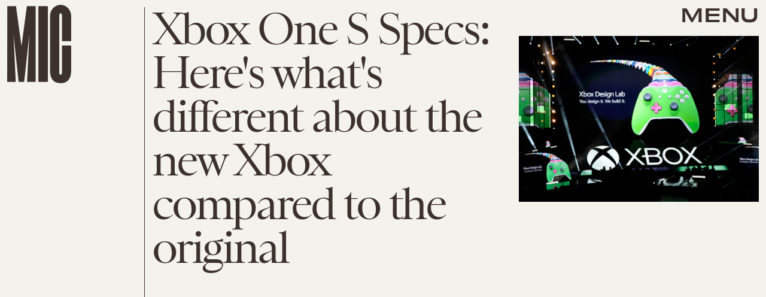

--- FILE ---
content_type: text/html; charset=utf-8
request_url: https://www.google.com/recaptcha/api2/aframe
body_size: 270
content:
<!DOCTYPE HTML><html><head><meta http-equiv="content-type" content="text/html; charset=UTF-8"></head><body><script nonce="nLRtMY9Amv5NuE6jH1YCZA">/** Anti-fraud and anti-abuse applications only. See google.com/recaptcha */ try{var clients={'sodar':'https://pagead2.googlesyndication.com/pagead/sodar?'};window.addEventListener("message",function(a){try{if(a.source===window.parent){var b=JSON.parse(a.data);var c=clients[b['id']];if(c){var d=document.createElement('img');d.src=c+b['params']+'&rc='+(localStorage.getItem("rc::a")?sessionStorage.getItem("rc::b"):"");window.document.body.appendChild(d);sessionStorage.setItem("rc::e",parseInt(sessionStorage.getItem("rc::e")||0)+1);localStorage.setItem("rc::h",'1768730154034');}}}catch(b){}});window.parent.postMessage("_grecaptcha_ready", "*");}catch(b){}</script></body></html>